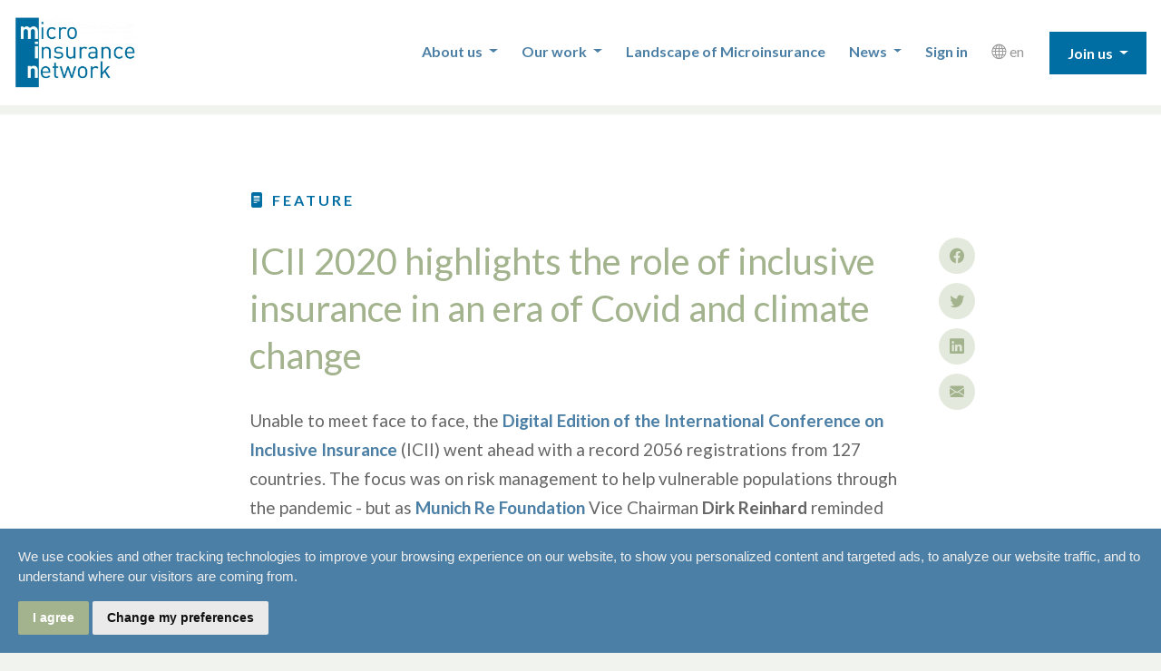

--- FILE ---
content_type: text/html; charset=utf-8
request_url: https://microinsurancenetwork.org/posts/post-13630
body_size: 6697
content:
<html>
<head>
  <title>ICII 2020 highlights the role of inclusive insurance in an era of Covid and climate change | Microinsurance Network</title>
  <meta name="viewport" content="width=device-width, initial-scale=1.0, maximum-scale=1.0,user-scalable=0"/>
  <link rel="shortcut icon" href="/public/favicon.ico" type="image/x-icon">
  <link rel="stylesheet" href="https://maxcdn.bootstrapcdn.com/bootstrap/4.0.0/css/bootstrap.min.css" integrity="sha384-Gn5384xqQ1aoWXA+058RXPxPg6fy4IWvTNh0E263XmFcJlSAwiGgFAW/dAiS6JXm" crossorigin="anonymous">
  <link rel="stylesheet" href="https://cdn.jsdelivr.net/npm/bootstrap-icons@1.4.0/font/bootstrap-icons.css">
  <link rel="preconnect" href="https://fonts.gstatic.com">
  <link href="https://fonts.googleapis.com/css2?family=Lato:wght@400;700&display=swap" rel="stylesheet">
  <link rel="stylesheet" href="/public/style.css">
  <script src="https://code.jquery.com/jquery-3.2.1.slim.min.js" integrity="sha384-KJ3o2DKtIkvYIK3UENzmM7KCkRr/rE9/Qpg6aAZGJwFDMVNA/GpGFF93hXpG5KkN" crossorigin="anonymous"></script>
  <script src="https://cdnjs.cloudflare.com/ajax/libs/popper.js/1.12.9/umd/popper.min.js" integrity="sha384-ApNbgh9B+Y1QKtv3Rn7W3mgPxhU9K/ScQsAP7hUibX39j7fakFPskvXusvfa0b4Q" crossorigin="anonymous"></script>
  <script src="https://maxcdn.bootstrapcdn.com/bootstrap/4.0.0/js/bootstrap.min.js" integrity="sha384-JZR6Spejh4U02d8jOt6vLEHfe/JQGiRRSQQxSfFWpi1MquVdAyjUar5+76PVCmYl" crossorigin="anonymous"></script>


  <meta name="description" content="">
  <meta name="og:description" content="">

  

  <!-- Global site tag (gtag.js) - Google Analytics -->
  <script async src="https://www.googletagmanager.com/gtag/js?id=UA-21313460-1"></script>
  <script>
    window.dataLayer = window.dataLayer || [];
    function gtag(){dataLayer.push(arguments);}
    gtag('js', new Date());
    gtag('config', 'UA-21313460-1');
  </script>

  <!-- Cookie Consent by https://www.PrivacyPolicies.com -->
  <script type="text/javascript" src="//www.privacypolicies.com/public/cookie-consent/3.1.0/cookie-consent.js"></script>
  <script type="text/javascript">
  document.addEventListener('DOMContentLoaded', function () {
    cookieconsent.run({
      "notice_banner_type":"simple",
      "consent_type":"express",
      "palette":"light",
      "language":"en",
      "website_name": "Microinsurance Network"
    });
  });
  </script>
 <noscript>Cookie Consent by <a href="https://www.PrivacyPolicies.com/cookie-consent/" rel="nofollow noopener">PrivacyPolicies.com</a></noscript>
 <!-- End Cookie Consent -->

 <script src="/public/app.js"></script>

</head>


<body class="single-item">
<nav class="navbar navbar-expand-lg navbar-light bg-light">
  <a class="navbar-brand" href="/">Microinsurance Network</a>
  <button class="navbar-toggler" type="button" data-toggle="collapse" data-target="#navbarSupportedContent" aria-controls="navbarSupportedContent" aria-expanded="false" aria-label="Toggle navigation">
    <span class="navbar-toggler-icon"></span>
  </button>

  <div class="collapse navbar-collapse" id="navbarSupportedContent">
    <ul class="navbar-nav ml-auto">


      <li class="nav-item dropdown">
        <a class="nav-link dropdown-toggle" href="#" role="button" data-toggle="dropdown" aria-haspopup="true" aria-expanded="false">
          About us
        </a>
        <div class="dropdown-menu dropdown-menu-right" aria-labelledby="navbarDropdown">
        
          <a class="dropdown-item" href="/about">About our network</a>
        
          <a class="dropdown-item" href="/about-inclusive-insurance">About inclusive insurance</a>
        
          <a class="dropdown-item" href="/annual-reports">Annual reports</a>
        
          <a class="dropdown-item" href="https://microinsurancenetwork.org/jobs-internships-and-rf-ps">Careers</a>
        
        </div>
      </li>
      <li class="nav-item dropdown">
        <a class="nav-link dropdown-toggle" href="#" role="button" data-toggle="dropdown" aria-haspopup="true" aria-expanded="false">
          Our work
        </a>
        <div class="dropdown-menu dropdown-menu-right" aria-labelledby="navbarDropdown">
        
          <a class="dropdown-item" href="/events">Events</a>
        
          <a class="dropdown-item" href="/best-practice-groups">Best practice groups</a>
        
          <a class="dropdown-item" href="/publications">Publications</a>
        
          <a class="dropdown-item" href="/resources">Resources</a>
        
          <a class="dropdown-item" href="/training">Training</a>
        
        </div>
      </li>
      <li class="nav-item">
        <a class="nav-link" href="https://landscape.microinsurancenetwork.org/" target="_blank">
          Landscape of Microinsurance
        </a>
      </li>
      <li class="nav-item dropdown">
        <a class="nav-link dropdown-toggle" href="#" role="button" data-toggle="dropdown" aria-haspopup="true" aria-expanded="false">
        News
        </a>
        <div class="dropdown-menu dropdown-menu-right" aria-labelledby="navbarDropdown">
        
          <a class="dropdown-item" href="/news">Newsletter</a>
        
          <a class="dropdown-item" href="https://microinsurancenetwork.org/announcements">Announcements</a>
        
          <a class="dropdown-item" href="https://microinsurancenetwork.org/blog-1">Blog</a>
        
          <a class="dropdown-item" href="https://microinsurancenetwork.org/in-the-media">In the media</a>
        
        </div>
      </li>
      
      <li class="nav-item">
        <a class="nav-link" href="https://app.microinsurancenetwork.org">Sign in</a>
      </li>
      
      <li class="nav-item dropdown">
        <a class="nav-link lang" href="#" role="button" data-toggle="dropdown" aria-haspopup="true" aria-expanded="false">
        <i class="bi bi-globe"></i> en
        </a>
        
        <div class="dropdown-menu dropdown-menu-right" aria-labelledby="navbarDropdown">
        
        
        
          <div class="lang-msg">This page is only available in English at the current time.</div>
        
        </div>
        
        
        
      </li>
      
      
      <li class="nav-item dropdown">
        <a class="nav-link dropdown-toggle join-us" href="#" role="button" data-toggle="dropdown" aria-haspopup="true" aria-expanded="false">
        Join us
        </a>
        <div class="dropdown-menu dropdown-menu-right" aria-labelledby="navbarDropdown">
        
          <a class="dropdown-item" href="/membership">Membership</a>
        
        </div>
      </li>
    
    </ul>
  </div>

</nav>




<div class="page page-feature">
  <div class="page--content">
    <div class="page--item">
      <div class="container">
      <div class="row">
      <div class="col-sm-2">

      </div>
      <div class="col-sm-8">
          <a href="/features"><span class="section-name"><i class="bi bi-file-text-fill"></i> Feature</span></a>
      </div>
      </div>
      </div>
      <div class="container">
      <div class="row">
      <div class="col-sm-2">

      </div>
      <div class="col-sm-8">
        <div class="feature-node">
          <h2>ICII 2020 highlights the role of inclusive insurance in an era of Covid and climate change</h2>
          <p>Unable to meet face to face, the <strong><a href="https://www.munichre-foundation.org/en/Inclusive_insurance/International_Conference_on_Inclusive_Insurance/ICII2020.html">Digital Edition of the International Conference on Inclusive Insurance</a></strong> (ICII) went ahead with a record 2056 registrations from 127 countries. The focus was on risk management to help vulnerable populations through the pandemic - but as <strong><a href="https://www.munichre-foundation.org/en.html">Munich Re Foundation</a></strong> Vice Chairman <strong>Dirk Reinhard</strong> reminded participants, even once the Covid crisis is over, climate change will remain a major risk.</p>
<p>Covid has created a sense of urgency. People need insurance but can’t afford it because income has declined sharply, especially for the most vulnerable. Digital and mobile are replacing personal contact and shaping new distribution channels which will likely last well into the post-Covid era. Covid will also impact pricing and value-added services.</p>
<p><strong>Innovation and InsurTech</strong></p>
<p>The pandemic has driven a leap in digitalisation, although most innovation isn’t coming from insurers but from tech companies,” said outgoing MiN Chair <strong>Doubell Chamberlain</strong>. Health products, for example, are moving to online and mobile, using digital wallets and integrating with other digital financial services to reduce barriers and speed up claim turnaround times. However <strong>Katharine Pulvermacher</strong>, Executive Director of conference co-organisers the MiN, warned we need to better understand the digital divide if no one is to be left behind in the rush for technology.</p>
<p><strong>Pranav Prashad</strong>, Senior Technical Officer at the <strong><a href="http://www.ilo.org/">ILO</a></strong> said Covid has proven the case for technology. Crop yield data gathered via smartphones, coupled with mobile payments, has been a game changer for index insurance. WhatsApp, chatbots and AI are increasingly driving the consumer journey. Digitalisation has brought new players to the market, and has helped to improve awareness and knowledge about insurance.</p>
<p>On the downside, regulation around consumer protection, recurring payments and digital signatures sometimes holds up digital innovation, with long approval times for some digital products. Digitalisation can spur market growth, but it’s important to involve regulators to eliminate restrictions while ensuring consumer protection. Supervisors face a raft of challenges including assessing the value of mobile insurance products, consumer protection and partnerships, while industry players need quick decisions to facilitate investment and innovation. <strong>Hui Lin Chiew</strong>, an advisor at <strong><a href="https://a2ii.org/en/home">a2ii</a></strong>, noted that “the pandemic has made us ask whether digital works for everyone and has made digitalisation urgent.”</p>
<p><strong><a href="https://bimamobile.com/">BIMA</a></strong> Deputy CEO <strong>Mathilda Ström</strong> identified four pandemic-driven trends: digital subscription channels such as ride-hailing apps; digital media channels including WhatsApp and Facebook to engage with customers; digital influencers and marketing instead of face-to-face sales agents; and platforms such as <strong><a href="https://www.grab.com/ph/">Grab</a></strong> selling insurance.</p>
<p>Digital is driving the budding  of remittance-linked insurance products, with tech companies getting involved to roll out products such as <strong><a href="https://www.democrance.com/axa-democrance-and-hello-paisa-launch-hello-protect-to-offer-inclusive-insurance-cover-for-uae-residents-from-middle-east-africa-and-asia/">HelloProtect</a></strong>. In 2018, around 200 million migrants sent remittances worth US$ 530 million but very few were covered. Research from the UAE and Spain showed migrant workers share the same worries - accident, life and health risks - but rank them very differently. Low-cost inclusive insurance can help them if they have an accident or a family member back home gets sick.</p>
<p><strong>Putting customers at the centre</strong></p>
<p><strong>Katharine Pulvermacher</strong> said insurance companies could learn from the FMCG (fast-moving consumer goods) sector which understands its customers and caters to their needs. In Mexico, for example, <strong><a href="http://mangolife.mx/">Mango Life</a></strong> uses less jargon and a more conversational approach based on neuromarketing insights to understand client needs.</p>
<p>The latest <a href="http://microinsurancenetwork.org/landscape-microinsurance"><strong>Landscape of Microinsurance 2020</strong></a> study, launched during the ICII’s opening session, confirmed that face-to-face contact remains crucial for understanding customers’ needs and wants. Report author <strong>Alice Merry</strong> said concerns around customer value, highlighted by alarmingly low claims ratios for low-cost personal insurance products, undermine trust and hinder uptake. Insurers and distributors must place greater emphasis on customer-centricity to achieve both value and scale.</p>
<p>But does the pandemic spell the end of high-touch, person-to-person distribution models? Not so, said <strong>Ashok Shah</strong>, Group CEO of <a href="http://www.apainsurance.org/index.php"><strong>APA Insurance</strong></a> in Kenya, which uses ‘feet on the street’ and community meetings to maintain contact with clients. High touch also remains important in other markets - <strong><a href="https://crezcamos.com/">Crezcamos</a></strong> in Colombia has introduced some non-physical channels whilst maintaining face-to-face contact. “We’re a bit old-fashioned,” said President <strong>Mauricio Osorio Sanchez.</strong> “We pay claims through our offices, in person - that way, clients see for themselves how the process works, insurance becomes more tangible and we develop trust.”</p>
<p>Participants, however, were less convinced: 45 percent thought that building a sustainable inclusive insurance business without any face-to-face client contact is possible, while 54 percent thought the high touch approach is essential for building client awareness. <strong>Katharine Pulvermacher</strong> noted that “one of the barriers in inclusive insurance is acknowledging that half your customers are women. If you don’t include them, you won’t understand your own customers.”</p>
<p><strong>Public-private partnerships</strong></p>
<p>Effective public-private partnerships (PPPs) think big, start small and scale fast - ideal for tackling climate change. <strong>Wolfgang Buecker</strong>, Head of Financial Sector Development at <strong><a href="https://www.giz.de/en/html/index.html">GIZ</a></strong>, said PPPs are key to drive digital insurance solutions, with so many innovative private sector players bringing new products and technologies to market. He pointed to a GIZ/Allianz PPP in Morocco and Ghana which implements integrated climate risk management for small and medium enterprises (SMEs).</p>
<p>However, challenges remain around long-term efficiency and sustainability. “We have to look much further than five years,” said <strong>Jan Kellett</strong>, Special Advisor at the <a href="https://sdgfinance.undp.org/"><strong>UNDP’s Finance Sector Hub</strong></a>. “Governments and regulators need to work with the private sector and mutuals for the long haul.” Successful PPPs rely on each partner knowing exactly what it is responsible for; engaging a wide range of stakeholders including end-users; and using public money to kick-start a project. Other key ingredients include credibility, education, simplification and innovation.</p>
<p>With experience of more than 600 PPPs worldwide in the past 10 years, <strong>Mario Wilhelm</strong>, Head of Middle East and Africa at <strong><a href="https://www.swissre.com/">Swiss Re</a></strong>, took a global view of climate risk. <em>NatCat</em> loses were US$ 350 billion in 2018 - only US$ 60 billion of which was insured - making PPPs essential, otherwise climate risks could become uninsurable. He singled out the <a href="https://www.swissre.com/our-business/public-sector-solutions/thought-leadership/successful-kenya-livestock-insurance-program-scheme.html"><strong>Kenya Livestock Insurance Programme (KLIP)</strong></a> as a success story - though with 20,000 households and 100,000 animals covered, there is still plenty of room to scale up. Other successful PPPs showcased during one of the sessions included <strong><a href="https://pmfby.gov.in/">Pradhan Mantri Fasal Bima Yojana</a></strong> (PMFBY), a PPP between the Indian government, the <strong><a href="https://www.fordfoundation.org/our-work-around-the-world/india-nepal-and-sri-lanka/">Ford Foundation</a></strong> and insurance companies which offers index-linked insurance to small farmers; and the <strong><a href="https://www.finance.go.ug/content/agriculture-insurance">Uganda Agriculture Insurance Scheme</a></strong> (UAIS), a PPP involving the government, the <strong><a href="https://aic.ug/">Agro Consortium</a></strong> of 11 insurers and NGOs.</p>
<p><strong>Key takeaways</strong></p>
<p>Wrapping up, <strong>Dirk Reinhard</strong> highlighted the urgent need to close the insurance gap in emerging economies. Insurance is about protecting people, but when a catastrophe hits a poor country only a tiny minority of people are covered. As climate change impacts increase, the insurance industry must aim for better coverage of insured losses. They should learn the lessons of the Covid crisis and apply them to tackling climate change. The pandemic has elevated the importance of risk but, as <strong>Doubell Chamberlain</strong> noted, “Covid-19 doesn't present new problems for the insurance industry. It exposes those that were there before.”</p>
<p>More detail on the conference content can be read in <strong><a href="https://microinsurancenetwork.org/groups/icii-2020-digital-edition-daily-recaps">our daily summaries</a></strong> and the presentation slides and full video recordings of each session are available on the <a href="https://www.munichre-foundation.org/en/Inclusive_insurance/International_Conference_on_Inclusive_Insurance/ICII2020.html"><strong>conference website</strong></a>.</p>

        </div>
      </div>
      <div class="col-sm-2">
      <ul class="share">
  <li><a href="#"><i class="bi bi-facebook"></i></a></li>
  <li><a href="#"><i class="bi bi-twitter"></i></a></li>
  <li><a href="#"><i class="bi bi-linkedin"></i></a></li>
  <li><a href="#"><i class="bi bi-envelope-fill"></i></a></li>
</ul>

      </div>
      </div>
    </div>
    </div>
  </div>
</div>

<div class="footer">
  <div class="container-fluid">
    &copy; 2026 Microinsurance Network&nbsp;&nbsp;&nbsp;
    <a class="social-channel" href="https://twitter.com/networkflash"><i class="bi bi-twitter"></i></a>
    <a class="social-channel" href="https://www.facebook.com/MicroinsuranceNetwork/"><i class="bi bi-facebook"></i></a>
    <a class="social-channel" href="http://www.linkedin.com/company/microinsurance-network"><i class="bi bi-linkedin"></i></a>
    <a class="social-channel" href="https://www.youtube.com/channel/UCND_jJ7X3fhvQeBMTXLN9Zg"><i class="bi bi-youtube"></i></a>
   <ul class="footer-menu">
  
    <li><a href="">Careers</a></li>
  
    <li><a href="/privacy">Privacy</a></li>
  
    <li><a href="/our-partners">Partners</a></li>
  
    <li><a href="/contact">Contact</a></li>
  
    <li><a href="/media">Media</a></li>
  
  </ul>
  </div>
</div>
</body>
</html>



--- FILE ---
content_type: text/css; charset=UTF-8
request_url: https://microinsurancenetwork.org/public/style.css
body_size: 3953
content:
body {
  font-family: 'Lato', sans-serif !important;
  line-height: 1.7;
}
h1,h2,h3,h4,h5 {
 font-weight: 700;
 color: #4C7FA5;
 line-height: 1.3;
}
.navbar {
  background: #fff !important;
}
p a {
  color: #4C7FA5;
}
p a:hover,
p a:focus {
  color: #4C7FA5;
  opacity: 0.8;
}
p, li {
  color: #666;
  line-height: 1.7;
}



.navbar-brand {
  display: block;
  text-indent: -9999px;
  width: 200px;
  height: 100px;
  background: #fff url('https://min-media.s3.eu-west-1.amazonaws.com/logo_9fbe2239ed.png') no-repeat left center;
  background-size: 70%;
}
.navbar-nav .nav-item a {
  color: #4C7FA5 !important;
  font-size: 16px;
  font-weight: 700;
  display: block;
  margin: 0 5px;
  white-space: nowrap;
}
.navbar-nav .nav-item a:hover,
.navbar-nav .nav-item a:focus {
  opacity: 0.7;
}
@media (max-width: 990px) {
  .navbar-nav .nav-item a {
    background: #F0F3EC;
    text-align: center;
    margin: 0 auto 2px auto;
  }
}
.navbar-nav .nav-item .join-us {
  color: #fff !important;
  margin: 0 0 0 15px;
  padding: 10px 20px !important;
  background: #006EA3;
}
@media (max-width: 990px) {
  .navbar-nav .nav-item .join-us {
    margin: 0 0 0 0;
  }
}
.navbar-nav .nav-item .join-us:hover {
  color: #fff;
  opacity: 1;
}
@media (max-width: 990px) {
  .navbar-nav .join-us {
    margin: 0;
  }
}
.navbar-nav .nav-item .lang {
  color: #999 !important;
  font-weight: 400;
}
.lang-msg {
  padding: 15px;
  font-size: 14px;
  color: #777;
}
.navbar-toggler  {
  border: none;
  color: #006EA3 !important;
}
.navbar-toggler:focus {
  outline: none;
}
.dropdown-item {
  display: block;
  white-space: nowrap;
  overflow: hidden;
  text-overflow: ellipsis;
}


@media(min-width: 990px) {
  .dropdown-item {
    max-width: 300px;
  }
}
.navbar-nav .nav-item a.dropdown-item {
  background: none;
  font-size: 16px;
  font-weight: 700;
  margin: 10px auto 10px auto;
}
.dropdown-menu {
  border: none;
  border-radius: 0;
}
@media(min-width: 990px) {
  .dropdown-menu {
    border-top: 3px solid #4C7FA5;
    box-shadow: 0 1px 7px rgb(0 0 0 / 10%);
  }
}

.language-dropdown {
  position: absolute;
  right: 0px;
  top: -30px;
  font-size: 14px;
}
@media(max-width: 600px) {
  .language-dropdown {
    right: 30px;
  }
}
.language-dropdown a {
  color: #999;
  font-size: 14px;
}
.language-dropdown .dropdown-menu {
  min-width: 70px;
  border-top: none;
}


.hero {
  height: 600px;
  background: #006EA3;
  position: relative;
}
.hero--text {
  height: 300px;
  background: #006EA3;
  position: absolute;
  right: 40px;
  opacity: 0.9;
  bottom: 0px;
  width: 400px;
}
.hero--image {
  opacity: 0.9;
}
.hero-small {
  height: 20vh;
  background: #E59002;
  position: relative;
}
.hero--caption {
  position: absolute;
  background: rgba(255,255,255, 0.7);
  padding: 2px 10px;
  font-size: 10px;
  right: 0;
  bottom: 0;
  z-index: 100;
  color: #444;
}




.intro-text {
  width: 50%;
  font-size: 18px;
}

.btn {
  border-radius: 0;
}

.btn-primary {
  background: #A3B38D;
  color: #fff !important;
  border: none;
  font-size: 14px;
  font-weight: 700;
  padding: 10px 20px;
  margin: 5px 0;
}
.page--section-0 {
  padding: 80px 0;
}
@media (max-width: 575px) {
  .page--section-0 {
    padding: 20px 0;
  }
}

#section-1 {
  border-top: 10px solid #F1F4EF;
}
/*
.page--section-1 {
  background: #E59002;
}
.page--section-2 {
  background: #A3B38D;
}
.page--section-3 {
  background: #4E627A;
}
.page--section-4 {
  background: #E59002;
}
*/

.section-menu {
  background: #A3B38D;
  border-bottom: none !important;
}
.section-menu ul {
  list-style-type: none;
  padding: 0;
  margin: 0;
}
.section-menu ul li {
  display: inline-block;
}
@media(max-width: 600px) {
  .section-menu ul li {
    display: block;
    border-bottom: 1px solid #fff;
  }
}
.section-menu ul li a {
  display: inline-block;
  color: #fff;
  padding: 10px 20px;
  font-size: 16px;
  font-weight: 700;
}
@media(max-width: 600px) {
  .section-menu ul li a {
    display: block;
  }
}
.section-menu ul li a.active {
  background: #F1F4EF;
  color: #A3B38D;
}
.section-menu ul li a:hover,
.section-menu ul li a:focus {
  text-decoration: none;
  opacity: 0.8;
}
.menu-about-us ul li a {
  background: #4E627A;
}
.menu-join-us ul li a {
  background: #91655A;
}
.menu-blog ul li a {
  background: #E59002;
}





img {
  width: 100%;
}

.grid-item {
  padding: 0 30px;
  margin-bottom: 60px;
  overflow: hidden;
}
.grid-item p {
  font-size: 19px;
  color: #666;
}
.grid-item blockquote p,
.feature-node blockquote p {
  color: #A3B38D !important;
  font-size: 24px;
}
.grid-item h2 {
  font-size: 20px;
  margin: 0 0 20px 0;
  padding: 0 0 0 15px;
  border-left: 8px solid #A3B38D;
}
.grid-item iframe {
  width: 100%;
}
.grid-item img {
  margin: 0 auto 20px auto;
}
.grid-image {
  height: 200px;
  margin: 0 auto 20px auto;
}
.section {
  border-bottom: 10px solid rgba(163,179,141,0.15);
}
.section-grid {
  padding: 80px 0 20px 0;
}
.section-title {
  font-size: 40px;
  margin: 0 0 10px 15px;
}

.desat-image {
  border-radius: 50%;
  width: 200px;
  height: 200px;
  filter: grayscale(100%);
}

.full-image {
  width: 100%;
  height: 600px;
}

.page--main-title {
  display: none;
}
.page-menu {
  background: #A3B38D;
}
.page-menu ul {
  padding: 0;
  margin: 0;
}
.page-menu ul li {
  display: inline-block;
}
.page-menu ul li a {
  display: block;
  padding: 10px 20px;
  color: #fff;
}




.header-event {
  background: #A3B38D;
  padding: 250px 20px 20px 20px;
  color: #fff;
  margin-top: -80px;
}
.page--item {
  padding-bottom: 80px;
  margin: 80px 10px 0 10px;
}
.page--item h1 {
  margin: 0 0 30px 0;
}




/* Component List */
.section-list {
  padding: 80px 10px;
}
.section-list h2 {
  margin-bottom: 30px;
  margin-left: 0px;
}
.list-item {
  font-size: 12px;
  border-bottom: 1px solid #eee;
  border-right: 1px solid #eee;
  border-left: 1px solid #f9f9f9;
  border-top: 1px solid #f9f9f9;
  padding: 15px;
  color: #555;
  background-image: linear-gradient(to bottom right, #FCFCFB, #F9FAF8);
  margin-bottom: 20px;
  position: relative;
  overflow: hidden;
}
.list-item h3 {
  font-weight: 400;
  line-height: 1.5;
  font-size: 18px;
  margin-right: 15px;
}
.list-item h3 a {
  color: #4C7FA5;
}
.list-item .date-icon {
  position: absolute;
  left: 15px;
  bottom: 0x;
}
.list-item-events h3 {
  position: absolute;
  left: 100px;
  top: 15px;
}
.list-item .date {
  position: absolute;
  bottom: 15px;
  left: 15px;
  color: #999;
}
.list-item .categories {
  position: absolute;
  bottom: 15px;
  left: 110px;
  color: #999;
  white-space: nowrap;
  max-width: 30%;
  overflow: hidden;
  text-overflow: ellipsis;
}
.view-more {
  position: absolute;
  bottom: 15px;
  right: 15px;
  font-weight: 700;
  background: #A3B38D;
  display: block;
  padding: 3px 8px;
  color: #fff;
}
.view-more:hover {
  text-decoration: none;
  color: #fff;
  opacity: 0.7;
}
.col-md-4 .list-item {
  height: 160px;
}
.col-md-4 .list-item-events {
  height: 210px;
}
.col-md-4 .list-item h3 {
  font-size: 15px;
  max-height: 70px;
  overflow: hidden;
}
.col-md-6 .list-item {
  height: 170px;
}
.col-md-6 .list-item-events {
  height: 210px;
}
.col-md-8 .list-item {
  height: auto;
}
.col-md-12 .list-item {
  height: 140px;
}

.section-list .pager-next {
  margin: 40px auto;
  width: 120px;
  display: block;
}
.section-list .container {
  position: relative;
}
.section-list .view-all {
  text-align: right;
}
.section-list .view-all a {
  color: #A3B38D;
}

.section-carousel {
  background: #fff;
  position: relative;
}
.section-carousel .container {
  position: relative;
}
.section-carousel .language-dropdown {
  top: 40px;
  z-index: 300;
}
.section-carousel .slide-inner {
  padding: 80px 0 80px 200px;
  position: relative;
}
@media(max-width: 700px) {
  .section-carousel .slide-inner {
    padding: 20px 0 80px 20px;
  }
}
.section-carousel .slide-inner img {
  width: 150px;
  filter: grayscale();
  margin-right: 30px;
  position: absolute;
  left: 0;
  top: 100px;
}
@media(max-width: 700px) {
  .section-carousel .slide-inner img {
    display: none;
  }
}
.section-carousel .carousel-bg-image .slide-content {
  position: absolute;
  bottom: 0;
  right: 40px;
  background: rgba(255,255,255, 0.95);
  padding: 40px;
  border-left: 30px solid #4C7FA5;
  width: 50%;
}
.section-carousel .carousel-bg-image h2 {
  color: #A3B38D;
  font-weight: 400;
}
.carousel-indicators {
  right: 0;
  left: auto;
}
.carousel-indicators li {
  width: 10px;
  height: 10px;
  border-radius: 50%;
  background: #4C7FA5;
  cursor: pointer;
}
@media(max-width: 800px) {
  .section-carousel .carousel-bg-image .slide-content {
    position: absolute;
    bottom: 0;
    right: 0;
    background: rgba(255,255,255, 0.9);
    padding: 40px;
    border-left: 30px solid #4C7FA5;
    width: 80%;
  }
}
.carousel-indicators li {
  background: #ddd;
}
.carousel-indicators .active {
  background: #ccc;
}


.section-icon {
  font-size: 40px;
  color: #ddd;
  text-align: center;
}
.single-item {
  background: rgba(163,179,141,0.15);
}
.single-item .navbar {
  margin-bottom: 10px;
}
.page-feature {
  background: #fff;
  margin-top: 10px;
  border-top: 1px solid #F9FAF8;
}
.section-name {
  padding-bottom: 8px;
  font-size: 16px;
  color: #006EA3;
  text-transform: uppercase;
  font-weight: 700;
  display: block;
  letter-spacing: 3px;
  margin-bottom: 20px;
}
.page-feature h2 {
  font-size: 40px;
  color: #A3B38D !important;
  font-weight: 400;
  line-height: 1.3;
  margin-bottom: 30px;
}

.feature-node li,
.feature-node p {
  font-size: 19px;
  color: #666;
}
@media(max-width: 600px) {
  .feature-node li,
  .feature-node p {
    font-size: 17px;
    line-height: 1.8;
  }
}
.feature-node iframe,
.feature-node img {
  width: 100%;
  border: 10px solid rgba(163,179,141,0.15);
  margin: 20px 0;
}

.resource-acquire-options {
  border-top: 5px solid #fff;
  width: 100%;
  position: relative;
  box-shadow: 0 0 30px rgba(0, 0, 0, 0.3);
}

#paypal-button-container.constrained {
  width: 40%;
  margin-left: auto;
  margin-right: auto;
}

#paypal-button-container .btn-paypal {
  margin: auto 1em;
}

.paywall-block,
.subscribe-form {
  /* border-top: 5px solid #fff;
  width: 100%; */
  padding: 80px 0;
  /* position: relative; */
  text-align: center;
  /* box-shadow: 0 0 30px rgba(0, 0, 0, 0.3); */
}

.subscribe-form {
  background: #006EA3;
}

.paywall-block h2 {
  font-size: 40px;
  font-weight: 400;
}

.subscribe-form h2 {
  color: #fff;
  font-size: 40px;
  font-weight: 400;
}

.subscribe-form p {
  color: #eee;
}

.subscribe-form a {
  color: #fff;
}

.subscribe-form a:hover {
  color: #fff;
  opacity: 0.7;
}
.paywall-block .btn,
.subscribe-form .btn {
  margin: 20px 0;
}

.entity-detail .navbar {
  border-bottom: 10px solid rgba(163,179,141,0.15);
}
.entity-detail h2 {
  color: #A3B38D !important;
  font-size: 30px;
  font-weight: 400;
  margin-bottom: 30px;
}

.dates {
  padding: 15px 0;
  color: #A3B38D;
  border-top: 1px solid #A3B38D;
  border-bottom: 1px solid #A3B38D;
  margin: 0 0 30px 0;
}
.date-icon {
  background: #E4E9DD;
  color: #A3B38D;
  padding: 15px;
  text-align: center;
  max-width: 90px;
  margin: 0 auto 20px auto;
  line-height: 1.2;
}
@media(max-width: 600px) {
  .date-icon {
    margin: 0 0 20px 0;
  }
}
.ics {
  color: #A3B38D;
  max-width: 90px;
  margin: 0 auto 20px auto;
  display: block;
  text-align: center;
  border: 1px solid #A3B38D;
  border-radius: 4px;
}
.ics:hover,
.ics:focus {
  color: #A3B38D;
  opacity: 0.7;
  text-decoration: none;
}
@media(max-width: 600px) {
  .ics {
    margin: 0 0 20px 0;
  }
}
.date-day {
  font-size: 30px;
  font-weight: 700;
}
.date-month {
  border-bottom: 1px dotted #A3B38D;
  padding-bottom: 3px;
}
.date-year {
  padding-top: 3px;
  letter-spacing: 1px;
}


.share {
  list-style-type: none;
  padding: 0;
}
.share a {
  display: block;
  width: 40px;
  height: 40px;
  border-radius: 50%;
  background: #E4E9DD;
  margin-bottom: 10px;
  text-align: center;
  position: relative;
}
@media(max-width: 600px) {
  .share {
    display: none;
  }
}
.share a .bi {
  position: absolute;
  top: 12px;
  left: 12px;
  color: #A3B38D;
}


thead th {
  background: #F1F4EF;
  border: 1px solid #fff;
  padding: 10px 15px;
}
tbody td {
  background: #F1F4EF;
  border: 1px solid #fff;
  padding: 10px 15px;
}
table {
  margin-bottom: 20px;
}
.page-membership .col-md-3 p {
  font-size: 14px;
  background: #F1F4EF;
  display: block;
  padding: 15px;
  border-bottom: 1px solid #ddd;
}
.page-membership .col-md-3 blockquote p {
 font-size: 18px;
}
.page-membership .col-md-3 img {
  width: 60%;
  display: block;
  margin: 20px auto;
}
@media(max-width: 760px) {
  .page-membership .col-md-3 img {
    width: 30%;
    display: block;
    margin: 10px auto;
  }
}

/* Newsletter */
.news-header {
  height: 500px;
  border-top:
}
.news-header .container {
  position: relative;
  height: 500px;
}
.news-header .news-title {
  position: absolute;
  bottom: -20px;
  background: rgba(255,255,255,1);
  padding: 40px 40px 20px 40px;
  left: 0;
}
.news-header .news-title h1 a {
  font-size: 40px;
  color: #A3B38D !important;
  font-weight: 400;
  margin-bottom: 0;
  width: 80%;
}
.news-header .news-title h1 a:hover {
  text-decoration: none;
  opacity: 0.8;
}
@media(max-width: 600px) {
  .news-header .news-title h1 {
    font-size: 28px;
  }
}
.page--news {
  background: #fff;
}
.page--news .container {
  padding: 0 45px;
}
.news-intro {
  margin: 20px 0 30px 0;
}
.news-intro p {
  font-size: 18px;
}
.news-feature {
  border-top: 1px solid #ddd;
  padding: 20px 0;
}
.news-item .page--content p a {
  color: #A3B38D;
}
.news-item .page--content img {
  margin: 20px 0;
}
.news-item h3,
.news-item h4 {
  padding-bottom: 8px;
  font-size: 16px;
  color: #006EA3;
  text-transform: uppercase;
  font-weight: 700;
  display: block;
  letter-spacing: 3px;
  margin-bottom: 10px;
  margin-top: 40px;
}
.news-item h2 a,
.news-feature h2 a {
  font-size: 28px;
  color: #A3B38D !important;
  font-weight: 400;
  line-height: 1.4;
}
.news-feature h2 a:hover {
  text-decoration: none;
  opacity: 0.8;
}
.news-link {
  border-top: 1px solid #ddd;
  padding: 20px 0;
}
.news-link ul {
  list-style-type: none;
  padding: 0;
}
.news-link a {
  color: #A3B38D;
  display: block;
  padding: 5px 0;
}
.newsletter-content {
  background: #fff;
  margin-top: -150px;
  padding: 30px;
}
.newsletter-about {
  color: #999;
  font-size: 14px;
  padding: 30px;
  background: #F9FAF8;
  margin-top: 30px;
}
.newsletter-archive {
  padding: 30px;
  position: relative;
}
.newsletter-archive--item {
  color: #555;
  font-size: 14px;
  display: block;
  margin-bottom: 10px;
}
.more-link {
  text-align: right;
}

.news-advert-leaderboard {
  width: 468px;
  margin: 40px auto;
}
.news-advert-leaderboard .news-advert-banner {
  border: 1px solid #ddd;
  padding: 2px;
}
.news-advert-rectangle {
  width: 336px;
  margin: 40px auto 0 auto;
}
.news-advert-rectangle .news-advert-banner {
  border: 1px solid #ddd;
  padding: 2px;
}
.news-advert-msg {
  text-align: right;
  color: #ccc;
  font-size: 12px;
  text-transform: uppercase;
  margin: 5px 0;
}
.news-advert-mobile {
  display: none;
}
@media (max-width: 1000px) {
  .news-advert-mobile {
    display: block;
  }
  .news-advert-desktop {
    display: none;
  }
}
.news-item.auth-true .page--content {
  padding-bottom: 100px;
}




.link-url textarea {
  background: #f9f9f9;
  padding: 5px;
  color: #888;
  border: 1px solid #ddd;
  overflow: hidden;
  font-size: 11px;
}
.link-url {
  margin: 20px 0;
}

.section-search {
  margin-bottom: 30px;
}
.section-search .container {
  position: relative;
}
.section-search .btn-search {
  position: absolute;
  right: 15px;
  top: -6px;
  padding-top: 9px;
  padding-bottom: 9px;
}
.section-search .search-clear {
  color: #ccc;
  font-size: 14px;
  position: absolute;
  top: -30px;
  right: 120px;
}

.tags {
  margin: 0 0 20px 0;
}
.tags a,
.tags div {
  background: #F9FAF8;
  color: #A3B38D;
  padding: 5px 8px;
  display: inline-block;
  margin: 0 0 5px 0;
}
.tags a:hover,
.tags a:focus {
  color: #F9FAF8;
  background: #A3B38D;
  text-decoration: none;
}


.lds-ring {
  display: inline-block;
  position: relative;
  width: 80px;
  height: 80px;
}
.lds-ring div {
  box-sizing: border-box;
  display: block;
  position: absolute;
  width: 64px;
  height: 64px;
  margin: 8px;
  border: 8px solid #A3B38D;
  border-radius: 50%;
  animation: lds-ring 1.2s cubic-bezier(0.5, 0, 0.5, 1) infinite;
  border-color: #A3B38D transparent transparent transparent;
}
.lds-ring div:nth-child(1) {
  animation-delay: -0.45s;
}
.lds-ring div:nth-child(2) {
  animation-delay: -0.3s;
}
.lds-ring div:nth-child(3) {
  animation-delay: -0.15s;
}
@keyframes lds-ring {
  0% {
    transform: rotate(0deg);
  }
  100% {
    transform: rotate(360deg);
  }
}
.loader {
  display: none;
  width: 100%;
  min-height: 300px;
  text-align: center;
  margin: 80px 0;
}

.post h1 {
  margin-bottom: 20px;
}
.post h2 {
  margin-bottom: 20px;
  font-size: 36px;
}

blockquote p,
.feature-node blockquote p {
  color: #A3B38D !important;
  font-size: 24px;
}
.post img {
  width: 100%;
  display: none;
}

.not-found {
  text-align: center;
}
.not-found h1 {
  margin-top: 30%;
}

.member-item {
  min-height: 150px;
}
.member-logo {
  width: 100%;
  height: 100px;
  margin: 0 0 20px 0;
  background-size: contain !important;
  text-indent: -9999px;
  opacity: 0.8;
}
.member-name {
  text-align: center;
  display: block;
  color: #A3B38D;
}

/* Footer */
.footer {
  font-size: 14px;
  color: #aaa;
  padding: 20px 0;
  background: rgba(163,179,141,0.15);
  z-index: 100;
}
@media(max-width: 600px) {
  .footer {
    padding: 20px 0 60px 0;
    text-align: center;
  }
}
.footer .container-fluid {
  position: relative;
}
.footer-menu {
  list-style-type: none;
  display: inline;
  position: absolute;
  padding: 0;
  right: 20px;
  display: inline-block;
}
@media(max-width: 600px) {
  .footer-menu {
    margin: 10px 0 20px 0;
    display: block;
    text-align: center;
    right: 0;
    left: 0;
  }
}
.footer-menu li {
  display: inline-block;
}
.footer-menu a {
  color: #aaa;
  margin: 0 0 0 10px;
  font-size: 14px;
}
.footer a.social-channel {
  padding: 0 5px;
  font-size: 18px;
  color: #bbb;
}

/* Cookie notice */
.light.cc_dialog .cc_dialog_headline {
  color: #4C7FA5 !important;
  display: none !important;
}
.light.cc_dialog p {
  font-size: 15px !important;
  color: #eee !important;
}
.light.cc_dialog {
  background-color: #4C7FA5 !important;
  padding: 20px !important;
}
.cc_dialog.simple {
  width: 100% !important;
  max-width: 100% !important;
}
.light.cc_dialog button.cc_b_ok {
  background-color: #A3B38D !important;
}


--- FILE ---
content_type: application/javascript; charset=UTF-8
request_url: https://microinsurancenetwork.org/public/app.js
body_size: 1529
content:
$(document).ready(function() {
  var languages = ['es','fr']
  var domain = 'https://api.microinsurancenetwork.org'
  if (window.location.hostname === 'localhost') {
    domain = 'http://localhost:1337'
  }

  var sections = [
    'section-1','section-2','section-3','section-4','section-5','section-6','section-7','section-8','section-9','section-10'
  ]
  sections.forEach(function(item) {
    var query = localStorage.getItem(`${window.location.href}#${item}`)
    if (query) {
      setTimeout(function() {
        $(`#search-${item}`).val(query)
        $(`#${item} .btn-search`).trigger('click')
      }, 10)
    }
  })

  const filterByCategory = new URLSearchParams(window.location.search).get('category');
  if (filterByCategory !== null) {
    const target = $(`[data-term="${filterByCategory}"]`)[0];
    target.focus();
    loadResourceByCategory(target);
  }


  $('.btn-search').click(function (evt) {
    evt.preventDefault();
    var start = $(evt.target).attr('data-start')
    var collection = $(evt.target).attr('data-collection')
    var section = $(evt.target).attr('data-section')
    var limit = $(evt.target).data('limit')
    var columns = getColumns($(evt.target).data('columns'))
    var offset = getOffset($(evt.target).data('offset'))
    var lang = $(evt.target).data('language')
    var query = $(`#search-${section}`).val()
    var prefix = ''
    $(`#${section} .row-items`).empty()
    $(`#${section} .pager-next`).hide()
    $(`#${section} .loader`).css('display', 'block')
    if (languages.includes(lang)) {
      prefix = `${lang}/`
    }
    fetch(`${domain}/${collection}?language=${lang}&_limit=20&_start=${start}&body_contains=${query}`)
    .then(function(response) {
      return response.json()
    })
    .then(function(data) {
      localStorage.setItem(`${window.location.href}#${section}`, query)
      $(`#${section} .loader`).css('display', 'none')
      $(`#${section} .section-search`).append(
      `<a
        class="search-clear"
        href="#clear"
        data-section="${section}"
        >
        <i class="bi bi-x-circle-fill"></i> Clear search
      </a>`)
      if (data.length === 0) {
        $(`#${section} .row-items`).append(
        `<div class="col-md-10 offset-md-1">
        <p>No results found.</p>
        </div>`
       )
      }
      data.forEach(function(item) {
        const categories = item.categories.map(function(category) { return category.term }).join(', ')
        return ($(`#${section} .row-items`).append(
        `<div class="${columns} ${offset}">
        <div class="list-item">
        <a class="list-item-title" href="/${prefix}${collection}${item.slug}"><h3>${item.title}</h3></a>
        <div class="date">
          <i class="bi bi-calendar"></i>&nbsp;&nbsp;${item.date}
        </div>
        <div class="categories">
         <i class="bi bi-tag"></i> ${categories}
        </div>
        <a class="view-more" href="/${prefix}${collection}${item.slug}">View</a>
        </div>
        </div>`
       ))
      })
    })
  })

  $('.pager-next').click(function (evt) {
  	evt.preventDefault();
    var start = $(evt.target).attr('data-start')
    var collection = $(evt.target).attr('data-collection')
    var section = $(evt.target).attr('data-section')
    var limit = $(evt.target).data('limit')
    var columns = getColumns($(evt.target).data('columns'))
    var offset = getOffset($(evt.target).data('offset'))
    var lang = $(evt.target).data('language')
    var prefix = ''
    if (languages.includes(lang)) {
      prefix = `${lang}/`
    }
    $(`#${section} .loader`).css('display', 'block')
    fetch(`${domain}/${collection}?language=${lang}&_limit=6&_start=${start}&_sort=date:DESC`)
    .then(function(response) {
      return response.json()
    })
    .then(function (data) {
      $('.pager-next').attr('data-start', Number(start) + Number(limit))
      $(`#${section} .loader`).css('display', 'none')
      if (data.length === 0) {
        $(`#${section} .row-items`).append(
        `<div class="col-md-10 offset-md-1">
        <p>No results found.</p>
        </div>`
       )
      }
      data.forEach(function(item) {
        var categories = ''
        if (item.categories) {
          categories = item.categories.map(function(category) { return category.term }).join(', ')
        }
        return ($(`#${section} .row-items`).append(
        `<div class="${columns} ${offset}">
        <div class="list-item">
        <a class="list-item-title" href="/${prefix}${collection}${item.slug}"><h3>${item.title}</h3></a>
        <div class="date">
          <i class="bi bi-calendar"></i>&nbsp;&nbsp;${item.date}
        </div>
        <div class="categories">
         ${categories}
        </div>
        <a class="view-more" href="/${prefix}${collection}${item.slug}">View</a>
        </div>
        </div>`
       ))
      })
    })
  });


  $('.btn-tag').click(function (evt) {
  	evt.preventDefault();

    const queryString = new URLSearchParams({category: $(evt.target).attr('data-term')}).toString();
    const nextURL = `${window.location.origin}${window.location.pathname}?${queryString}`;
    const nextTitle = 'Resources | Microinsurances Network';
    window.history.replaceState({}, nextTitle, nextURL);
    loadResourceByCategory(evt.target);
  });

  function loadResourceByCategory(target) {
    var term = $(target).attr('data-term')
    var collection = $(target).attr('data-collection')
    var section = $(target).attr('data-section')
    var columns = getColumns($(target).data('columns'))
    var offset = getOffset($(target).data('offset'))
    var lang = $(target).data('language')
    var prefix = ''
    if (languages.includes(lang)) {
      prefix = `${lang}/`
    }
    $(`#${section} .row-items`).empty()
    $(`#${section} .pager-next`).hide()
    $(`#${section} .loader`).css('display', 'block')
    fetch(`${domain}/${collection}?language=${lang}&_limit=500&_sort=date:DESC&categories_in=${term}`)
    .then(function(response) {
      return response.json()
    })
    .then(function(data) {
      $(`#${section} .loader`).css('display', 'none')
      if (data.length === 0) {
        $(`#${section} .row-items`).append(
        `<div class="col-md-10 offset-md-1">
        <p>No results found.</p>
        </div>`
       )
      }
      data.forEach(function(item) {
        const categories = item.categories.map(function(category) { return category.term }).join(', ')
        return ($(`#${section} .row-items`).append(
        `<div class="${columns} ${offset}">
        <div class="list-item">
        <a class="list-item-title" href="/${prefix}${collection}${item.slug}"><h3>${item.title}</h3></a>
        <div class="date">
          <i class="bi bi-calendar"></i>&nbsp;&nbsp;${item.date}
        </div>
        <div class="categories">
         <i class="bi bi-tag"></i> ${categories}
        </div>
        <a class="view-more" href="/${prefix}${collection}${item.slug}">View</a>
        </div>
        </div>`
       ))
      })
    })
  }

  $(document).on('click', '.search-clear', function(evt) {
    evt.preventDefault();
    var section = $(evt.target).attr('data-section')
    localStorage.removeItem(`${window.location.href}#${section}`)
    window.location.reload()
  });

});

function getColumns(cols) {
  if (cols === 'col_2') {
    return 'col-md-2'
  }
  if (cols === 'col_4') {
    return 'col-md-4'
  }
  if (cols === 'col_6') {
    return 'col-md-6'
  }
  if (cols === 'col_8') {
    return 'col-md-8'
  }
  if (cols === 'col_10') {
    return 'col-md-10'
  }
  if (cols === 'col_12') {
    return 'col-md-12'
  }
}

function getOffset(cols) {
  if (cols === 'col_1') {
    return 'offset-md-1'
  }
  if (cols === 'col_2') {
    return 'offset-md-2'
  }
  if (cols === 'col_3') {
    return 'offset-md-3'
  }
  if (cols === 'col_4') {
    return 'offset-md-4'
  }
  if (cols === 'col_5') {
    return 'offset-md-5'
  }
  if (cols === 'col_6') {
    return 'offset-md-6'
  }
}
